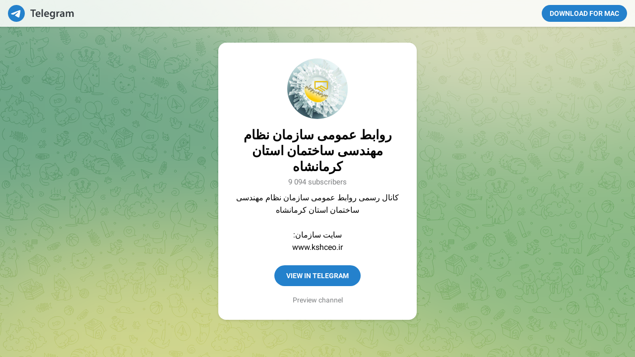

--- FILE ---
content_type: text/html; charset=utf-8
request_url: https://www.t.me/kshceo
body_size: 4224
content:
<!DOCTYPE html>
<html>
  <head>
    <meta charset="utf-8">
    <title>Telegram: View @kshceo</title>
    <meta name="viewport" content="width=device-width, initial-scale=1.0">
    <script>try{if(window.parent!=null&&window!=window.parent){window.parent.postMessage(JSON.stringify({eventType:'web_app_open_tg_link',eventData:{path_full:"\/kshceo"}}),'https://web.telegram.org');}}catch(e){}</script>
    <meta property="og:title" content="روابط عمومی سازمان نظام مهندسی ساختمان استان کرمانشاه">
<meta property="og:image" content="https://cdn4.telesco.pe/file/[base64].jpg">
<meta property="og:site_name" content="Telegram">
<meta property="og:description" content="کانال رسمی روابط عمومی سازمان نظام مهندسی ساختمان استان کرمانشاه		سایت سازمان:	www.kshceo.ir	اینستاگرام سازمان:	 https://www.instagram.com/kshceo.ir	کانال دوم جهت درج اعلانات:	t.me/kshceo2	ارتباط با ادمین : t.me/ravabetkermanshah">

<meta property="twitter:title" content="روابط عمومی سازمان نظام مهندسی ساختمان استان کرمانشاه">
<meta property="twitter:image" content="https://cdn4.telesco.pe/file/[base64].jpg">
<meta property="twitter:site" content="@Telegram">

<meta name="twitter:card" content="summary">
<meta name="twitter:site" content="@Telegram">
<meta name="twitter:description" content="کانال رسمی روابط عمومی سازمان نظام مهندسی ساختمان استان کرمانشاه		سایت سازمان:	www.kshceo.ir	اینستاگرام سازمان:	 https://www.instagram.com/kshceo.ir	کانال دوم جهت درج اعلانات:	t.me/kshceo2	ارتباط با ادمین : t.me/ravabetkermanshah
">
<meta property="al:ios:app_store_id" content="686449807">
<meta property="al:ios:app_name" content="Telegram Messenger">
<meta property="al:ios:url" content="tg://resolve?domain=kshceo">

<meta property="al:android:url" content="tg://resolve?domain=kshceo">
<meta property="al:android:app_name" content="Telegram">
<meta property="al:android:package" content="org.telegram.messenger">

<meta name="twitter:app:name:iphone" content="Telegram Messenger">
<meta name="twitter:app:id:iphone" content="686449807">
<meta name="twitter:app:url:iphone" content="tg://resolve?domain=kshceo">
<meta name="twitter:app:name:ipad" content="Telegram Messenger">
<meta name="twitter:app:id:ipad" content="686449807">
<meta name="twitter:app:url:ipad" content="tg://resolve?domain=kshceo">
<meta name="twitter:app:name:googleplay" content="Telegram">
<meta name="twitter:app:id:googleplay" content="org.telegram.messenger">
<meta name="twitter:app:url:googleplay" content="https://t.me/kshceo">

<meta name="apple-itunes-app" content="app-id=686449807, app-argument: tg://resolve?domain=kshceo">
    <script>window.matchMedia&&window.matchMedia('(prefers-color-scheme: dark)').matches&&document.documentElement&&document.documentElement.classList&&document.documentElement.classList.add('theme_dark');</script>
    <link rel="icon" type="image/svg+xml" href="//telegram.org/img/website_icon.svg?4">
<link rel="apple-touch-icon" sizes="180x180" href="//telegram.org/img/apple-touch-icon.png">
<link rel="icon" type="image/png" sizes="32x32" href="//telegram.org/img/favicon-32x32.png">
<link rel="icon" type="image/png" sizes="16x16" href="//telegram.org/img/favicon-16x16.png">
<link rel="alternate icon" href="//telegram.org/img/favicon.ico" type="image/x-icon" />
    <link href="//telegram.org/css/font-roboto.css?1" rel="stylesheet" type="text/css">
    <!--link href="/css/myriad.css" rel="stylesheet"-->
    <link href="//telegram.org/css/bootstrap.min.css?3" rel="stylesheet">
    <link href="//telegram.org/css/telegram.css?249" rel="stylesheet" media="screen">
  </head>
  <body class="no_transition">
      <div class="tgme_background_wrap">
    <canvas id="tgme_background" class="tgme_background default" width="50" height="50" data-colors="dbddbb,6ba587,d5d88d,88b884"></canvas>
    <div class="tgme_background_pattern default"></div>
  </div>
    <div class="tgme_page_wrap">
      <div class="tgme_head_wrap">
        <div class="tgme_head">
          <a href="//telegram.org/" class="tgme_head_brand">
            <svg class="tgme_logo" height="34" viewBox="0 0 133 34" width="133" xmlns="http://www.w3.org/2000/svg">
              <g fill="none" fill-rule="evenodd">
                <circle cx="17" cy="17" fill="var(--accent-btn-color)" r="17"/><path d="m7.06510669 16.9258959c5.22739451-2.1065178 8.71314291-3.4952633 10.45724521-4.1662364 4.9797665-1.9157646 6.0145193-2.2485535 6.6889567-2.2595423.1483363-.0024169.480005.0315855.6948461.192827.1814076.1361492.23132.3200675.2552048.4491519.0238847.1290844.0536269.4231419.0299841.65291-.2698553 2.6225356-1.4375148 8.986738-2.0315537 11.9240228-.2513602 1.2428753-.7499132 1.5088847-1.2290685 1.5496672-1.0413153.0886298-1.8284257-.4857912-2.8369905-1.0972863-1.5782048-.9568691-2.5327083-1.3984317-4.0646293-2.3321592-1.7703998-1.0790837-.212559-1.583655.7963867-2.5529189.2640459-.2536609 4.7753906-4.3097041 4.755976-4.431706-.0070494-.0442984-.1409018-.481649-.2457499-.5678447-.104848-.0861957-.2595946-.0567202-.3712641-.033278-.1582881.0332286-2.6794907 1.5745492-7.5636077 4.6239616-.715635.4545193-1.3638349.6759763-1.9445998.6643712-.64024672-.0127938-1.87182452-.334829-2.78737602-.6100966-1.12296117-.3376271-1.53748501-.4966332-1.45976769-1.0700283.04048-.2986597.32581586-.610598.8560076-.935815z" fill="#fff"/><path d="m49.4 24v-12.562h-4.224v-2.266h11.198v2.266h-4.268v12.562zm16.094-4.598h-7.172c.066 1.936 1.562 2.772 3.3 2.772 1.254 0 2.134-.198 2.97-.484l.396 1.848c-.924.396-2.2.682-3.74.682-3.476 0-5.522-2.134-5.522-5.412 0-2.97 1.804-5.764 5.236-5.764 3.476 0 4.62 2.86 4.62 5.214 0 .506-.044.902-.088 1.144zm-7.172-1.892h4.708c.022-.99-.418-2.618-2.222-2.618-1.672 0-2.376 1.518-2.486 2.618zm9.538 6.49v-15.62h2.706v15.62zm14.84-4.598h-7.172c.066 1.936 1.562 2.772 3.3 2.772 1.254 0 2.134-.198 2.97-.484l.396 1.848c-.924.396-2.2.682-3.74.682-3.476 0-5.522-2.134-5.522-5.412 0-2.97 1.804-5.764 5.236-5.764 3.476 0 4.62 2.86 4.62 5.214 0 .506-.044.902-.088 1.144zm-7.172-1.892h4.708c.022-.99-.418-2.618-2.222-2.618-1.672 0-2.376 1.518-2.486 2.618zm19.24-1.144v6.072c0 2.244-.462 3.85-1.584 4.862-1.1.99-2.662 1.298-4.136 1.298-1.364 0-2.816-.308-3.74-.858l.594-2.046c.682.396 1.826.814 3.124.814 1.76 0 3.08-.924 3.08-3.234v-.924h-.044c-.616.946-1.694 1.584-3.124 1.584-2.662 0-4.554-2.2-4.554-5.236 0-3.52 2.288-5.654 4.862-5.654 1.65 0 2.596.792 3.102 1.672h.044l.11-1.43h2.354c-.044.726-.088 1.606-.088 3.08zm-2.706 2.948v-1.738c0-.264-.022-.506-.088-.726-.286-.99-1.056-1.738-2.2-1.738-1.518 0-2.64 1.32-2.64 3.498 0 1.826.924 3.3 2.618 3.3 1.012 0 1.892-.66 2.2-1.65.088-.264.11-.638.11-.946zm5.622 4.686v-7.26c0-1.452-.022-2.508-.088-3.454h2.332l.11 2.024h.066c.528-1.496 1.782-2.266 2.948-2.266.264 0 .418.022.638.066v2.53c-.242-.044-.484-.066-.814-.066-1.276 0-2.178.814-2.42 2.046-.044.242-.066.528-.066.814v5.566zm16.05-6.424v3.85c0 .968.044 1.914.176 2.574h-2.442l-.198-1.188h-.066c-.638.836-1.76 1.43-3.168 1.43-2.156 0-3.366-1.562-3.366-3.19 0-2.684 2.398-4.07 6.358-4.048v-.176c0-.704-.286-1.87-2.178-1.87-1.056 0-2.156.33-2.882.792l-.528-1.76c.792-.484 2.178-.946 3.872-.946 3.432 0 4.422 2.178 4.422 4.532zm-2.64 2.662v-1.474c-1.914-.022-3.74.374-3.74 2.002 0 1.056.682 1.54 1.54 1.54 1.1 0 1.87-.704 2.134-1.474.066-.198.066-.396.066-.594zm5.6 3.762v-7.524c0-1.232-.044-2.266-.088-3.19h2.31l.132 1.584h.066c.506-.836 1.474-1.826 3.3-1.826 1.408 0 2.508.792 2.97 1.98h.044c.374-.594.814-1.034 1.298-1.342.616-.418 1.298-.638 2.2-.638 1.76 0 3.564 1.21 3.564 4.642v6.314h-2.64v-5.918c0-1.782-.616-2.838-1.914-2.838-.924 0-1.606.66-1.892 1.43-.088.242-.132.594-.132.902v6.424h-2.64v-6.204c0-1.496-.594-2.552-1.848-2.552-1.012 0-1.694.792-1.958 1.518-.088.286-.132.594-.132.902v6.336z" fill="var(--tme-logo-color)" fill-rule="nonzero"/>
              </g>
            </svg>
          </a>
          <a class="tgme_head_right_btn" href="//telegram.org/dl?tme=f0b69c939cdb765c99_9152341226153539363">
            Download for Mac
          </a>
        </div>
      </div>
      <div class="tgme_body_wrap">
        <div class="tgme_page">
          <div class="tgme_page_photo">
  <a href="tg://resolve?domain=kshceo"><img class="tgme_page_photo_image" src="https://cdn4.telesco.pe/file/[base64].jpg"></a>
</div>
<div class="tgme_page_title" dir="auto">
  <span dir="auto">روابط عمومی سازمان نظام مهندسی ساختمان استان کرمانشاه</span>
</div>
<div class="tgme_page_extra">9 094 subscribers</div>
<div class="tgme_page_description" dir="auto">کانال رسمی روابط عمومی سازمان نظام مهندسی ساختمان استان کرمانشاه<br/><br/>سایت سازمان:<br/>www.kshceo.ir<br/>اینستاگرام سازمان:<br/> https://www.instagram.com/kshceo.ir<br/>کانال دوم جهت درج اعلانات:<br/>t.me/kshceo2<br/>ارتباط با ادمین : t.me/ravabetkermanshah</div>
<div class="tgme_page_action">
  <a class="tgme_action_button_new shine" href="tg://resolve?domain=kshceo">View in Telegram</a>
</div>
<!-- WEBOGRAM_BTN -->
<div class="tgme_page_context_link_wrap"><a class="tgme_page_context_link" href="/s/kshceo">Preview channel</a></div>
<div class="tgme_page_additional">
  If you have <strong>Telegram</strong>, you can view and join <br><strong>روابط عمومی سازمان نظام مهندسی ساختمان استان کرمانشاه</strong> right away.
</div>
        </div>
        
      </div>
    </div>

    <div id="tgme_frame_cont"></div>

    <script src="//telegram.org/js/tgwallpaper.min.js?3"></script>

    <script type="text/javascript">

var protoUrl = "tg:\/\/resolve?domain=kshceo";
if (false) {
  var iframeContEl = document.getElementById('tgme_frame_cont') || document.body;
  var iframeEl = document.createElement('iframe');
  iframeContEl.appendChild(iframeEl);
  var pageHidden = false;
  window.addEventListener('pagehide', function () {
    pageHidden = true;
  }, false);
  window.addEventListener('blur', function () {
    pageHidden = true;
  }, false);
  if (iframeEl !== null) {
    // iframeEl.src = protoUrl;
  }
  !false && setTimeout(function() {
    if (!pageHidden) {
      // window.location = protoUrl;
    }
  }, 2000);
}
else if (protoUrl) {
  setTimeout(function() {
    // window.location = protoUrl;
  }, 100);
}

var tme_bg = document.getElementById('tgme_background');
if (tme_bg) {
  TWallpaper.init(tme_bg);
  TWallpaper.animate(true);
  window.onfocus = function(){ TWallpaper.update(); };
}
document.body.classList.remove('no_transition');

function toggleTheme(dark) {
  document.documentElement.classList.toggle('theme_dark', dark);
  window.Telegram && Telegram.setWidgetOptions({dark: dark});
}
if (window.matchMedia) {
  var darkMedia = window.matchMedia('(prefers-color-scheme: dark)');
  toggleTheme(darkMedia.matches);
  darkMedia.addListener(function(e) {
    toggleTheme(e.matches);
  });
}

    
    </script>
  </body>
</html>
<!-- page generated in 8.8ms -->
